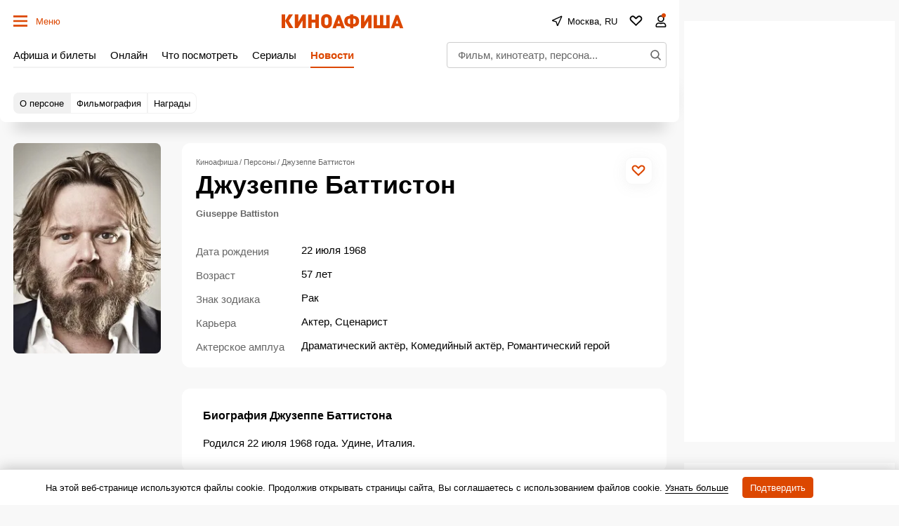

--- FILE ---
content_type: text/html; charset=utf-8
request_url: https://www.google.com/recaptcha/api2/aframe
body_size: 268
content:
<!DOCTYPE HTML><html><head><meta http-equiv="content-type" content="text/html; charset=UTF-8"></head><body><script nonce="FGtV1PWf19r_eUgFRwOfxw">/** Anti-fraud and anti-abuse applications only. See google.com/recaptcha */ try{var clients={'sodar':'https://pagead2.googlesyndication.com/pagead/sodar?'};window.addEventListener("message",function(a){try{if(a.source===window.parent){var b=JSON.parse(a.data);var c=clients[b['id']];if(c){var d=document.createElement('img');d.src=c+b['params']+'&rc='+(localStorage.getItem("rc::a")?sessionStorage.getItem("rc::b"):"");window.document.body.appendChild(d);sessionStorage.setItem("rc::e",parseInt(sessionStorage.getItem("rc::e")||0)+1);localStorage.setItem("rc::h",'1768979372843');}}}catch(b){}});window.parent.postMessage("_grecaptcha_ready", "*");}catch(b){}</script></body></html>

--- FILE ---
content_type: application/javascript; charset=utf-8
request_url: https://fundingchoicesmessages.google.com/f/AGSKWxWi7ksi43Of-1JIY-F-NedHXkQw2dTotzhAWq0G-0G4evUx2gZ5s-HQRL1jj5DQdQYazLDP-IXytQpU03Qv6l49JYyAOtq4uiLXfy7PlDGzOFVeiiTwvFtc7uq1teLZDUcyE1fMH_nq7-9sBgpFTcIn1oFo0MXf6OO3VJfWkFRHW5joiYnJZbsKmCrD/_/msn-exo-/mads.php?_ad_side./ads.json?_lazy_ads/
body_size: -1289
content:
window['df2f4f72-029f-406e-9a42-c79e1e23a2de'] = true;

--- FILE ---
content_type: application/javascript; charset=utf-8
request_url: https://fundingchoicesmessages.google.com/f/AGSKWxXn2BsTrlRltIaB6nvEbgdf8OcNLhcSe5pzdgrzaAkLoF300XkeDqGAdo4CxbiS7qFikTKDGHyEiRRVDQ1H69M6KbIoxKHpoEBp9zQzePG62zU9rwX5wcTtLmAjGbpukJ_jTSx7BQ==?fccs=W251bGwsbnVsbCxudWxsLG51bGwsbnVsbCxudWxsLFsxNzY4OTc5MzY5LDY2NTAwMDAwMF0sbnVsbCxudWxsLG51bGwsW251bGwsWzcsOSw2XSxudWxsLDIsbnVsbCwiZW4iLG51bGwsbnVsbCxudWxsLG51bGwsbnVsbCwxXSwiaHR0cHM6Ly93d3cua2lub2FmaXNoYS5pbmZvL3BlcnNvbi84MzMxODIwLyIsbnVsbCxbWzgsIjlvRUJSLTVtcXFvIl0sWzksImVuLVVTIl0sWzE5LCIyIl0sWzE3LCJbMF0iXSxbMjQsIiJdLFsyOSwiZmFsc2UiXV1d
body_size: 215
content:
if (typeof __googlefc.fcKernelManager.run === 'function') {"use strict";this.default_ContributorServingResponseClientJs=this.default_ContributorServingResponseClientJs||{};(function(_){var window=this;
try{
var qp=function(a){this.A=_.t(a)};_.u(qp,_.J);var rp=function(a){this.A=_.t(a)};_.u(rp,_.J);rp.prototype.getWhitelistStatus=function(){return _.F(this,2)};var sp=function(a){this.A=_.t(a)};_.u(sp,_.J);var tp=_.ed(sp),up=function(a,b,c){this.B=a;this.j=_.A(b,qp,1);this.l=_.A(b,_.Pk,3);this.F=_.A(b,rp,4);a=this.B.location.hostname;this.D=_.Fg(this.j,2)&&_.O(this.j,2)!==""?_.O(this.j,2):a;a=new _.Qg(_.Qk(this.l));this.C=new _.dh(_.q.document,this.D,a);this.console=null;this.o=new _.mp(this.B,c,a)};
up.prototype.run=function(){if(_.O(this.j,3)){var a=this.C,b=_.O(this.j,3),c=_.fh(a),d=new _.Wg;b=_.hg(d,1,b);c=_.C(c,1,b);_.jh(a,c)}else _.gh(this.C,"FCNEC");_.op(this.o,_.A(this.l,_.De,1),this.l.getDefaultConsentRevocationText(),this.l.getDefaultConsentRevocationCloseText(),this.l.getDefaultConsentRevocationAttestationText(),this.D);_.pp(this.o,_.F(this.F,1),this.F.getWhitelistStatus());var e;a=(e=this.B.googlefc)==null?void 0:e.__executeManualDeployment;a!==void 0&&typeof a==="function"&&_.To(this.o.G,
"manualDeploymentApi")};var vp=function(){};vp.prototype.run=function(a,b,c){var d;return _.v(function(e){d=tp(b);(new up(a,d,c)).run();return e.return({})})};_.Tk(7,new vp);
}catch(e){_._DumpException(e)}
}).call(this,this.default_ContributorServingResponseClientJs);
// Google Inc.

//# sourceURL=/_/mss/boq-content-ads-contributor/_/js/k=boq-content-ads-contributor.ContributorServingResponseClientJs.en_US.9oEBR-5mqqo.es5.O/d=1/exm=ad_blocking_detection_executable,kernel_loader,loader_js_executable,web_iab_tcf_v2_signal_executable/ed=1/rs=AJlcJMwtVrnwsvCgvFVyuqXAo8GMo9641A/m=cookie_refresh_executable
__googlefc.fcKernelManager.run('\x5b\x5b\x5b7,\x22\x5b\x5bnull,\\\x22kinoafisha.info\\\x22,\\\x22AKsRol9EnLqMNWRjrVxbtD_V9cJdOXMckBBWwKrZdL0eOy4khQb_OTVkR9YJrDkAYes0Zkof-xWc8mhUvhWFY03fAT_h857trkiktr1atLkQmQbRJ4RYsKi4DHlG-XpupzWVvjVV7Jh4e_EctL7R7c4UGYqAz7-tWQ\\\\u003d\\\\u003d\\\x22\x5d,null,\x5b\x5bnull,null,null,\\\x22https:\/\/fundingchoicesmessages.google.com\/f\/AGSKWxUHwXJTCWOc3fDACTAEoC07UvU6XKFx-5wVqe486m6szwAva4DHgyve1KhKupotbWq83zuZCoiSE4-M9ZziY-DlGXi54BPTe7h7hfBhti-Dh2RsY5rj_24NHfWYWdzxbj70mFm01w\\\\u003d\\\\u003d\\\x22\x5d,null,null,\x5bnull,null,null,\\\x22https:\/\/fundingchoicesmessages.google.com\/el\/AGSKWxXOdRp7ze_TJ6hpCdr739KjFSca8IXYCqxgBlPuWutzzV-mXA-ZdPvusgTsKmyDd7WrNPKXXaxh_kPwCtQQfJTVj_KX6MB8hCejRGUJNGlrlDUCzsXzgfIqBpQNu-Nd77Ov3mRfug\\\\u003d\\\\u003d\\\x22\x5d,null,\x5bnull,\x5b7,9,6\x5d,null,2,null,\\\x22en\\\x22,null,null,null,null,null,1\x5d,null,\\\x22Privacy and cookie settings\\\x22,\\\x22Close\\\x22,null,null,null,\\\x22Managed by Google. Complies with IAB TCF. CMP ID: 300\\\x22\x5d,\x5b3,1\x5d\x5d\x22\x5d\x5d,\x5bnull,null,null,\x22https:\/\/fundingchoicesmessages.google.com\/f\/AGSKWxXan0THUB__qLpcmlEMpPcDOriaWEVjxKd3Nqp_fih-XRn5rVUUBHaXpEcuoGTLbS9GutgFp9rHEEFTUMA3JdtHz1Jvc-maBOTJhOkm7DG-9011OjE8g6DhfdUi-QbrtDUkiA-8uw\\u003d\\u003d\x22\x5d\x5d');}